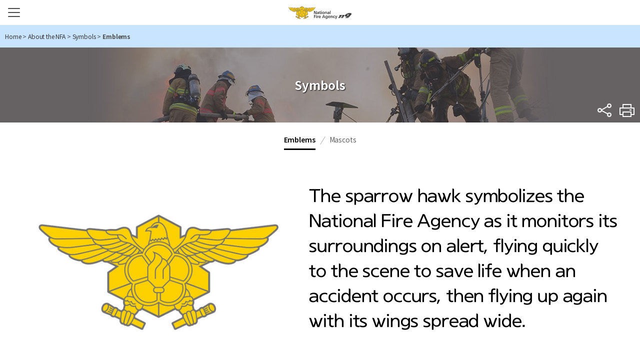

--- FILE ---
content_type: text/html;charset=utf-8
request_url: http://www.nfa.go.kr/eng/agency/symbol/symbol/;jsessionid=of1uBHuhvQj7WWlbR-Z5f5Dq.nfa11
body_size: 17497
content:




























<!DOCTYPE html>
<html lang="ko" class="sub">
	<head>
		<meta http-equiv="Content-Type" content="text/html; charset=UTF-8">
		<meta http-equiv="X-UA-Compatible" content="IE=edge">
		<meta name="viewport" content="width=device-width, initial-scale=1.0, minimum-scale=1.0">
		<title>Emblems&lt; Symbols&lt; About the NFA&lt; 소방청 영문</title>
		<meta name="subject" content="National Fire Agency">
		<meta name="description" content="National Fire Agency">
		<meta name="Keywords" content="National Fire Agency,About Agency,Public EMS Service,Residential Fire Facility,Promotion of Fire Industry">
		<!-- <link rel="shortcut icon" href="favicon.ico" type="image/x-icon" /> -->
		<link type="text/css" rel="stylesheet" href="http://fonts.googleapis.com/earlyaccess/notosanskr.css">
		
		


<link type="text/css" href="/eng/common/css/font-awesome.min.css" media='all' rel='stylesheet' />
<link type="text/css" href="/eng/common/css/jquery.mCustomScrollbar.min.css" media='all' rel='stylesheet' />
<link type="text/css" href="/eng/common/css/style.css" media='all' rel='stylesheet' />
<link type="text/css" href="/eng/common/css/sub.css" media='all' rel='stylesheet' />

<link type="text/css" href="/eng/common/css/board.css" media='all' rel='stylesheet' />

        <link rel="stylesheet" href="/eng/common/css/print.css" media="print" />
		<script src="https://code.jquery.com/jquery-1.12.4.min.js" integrity="sha256-ZosEbRLbNQzLpnKIkEdrPv7lOy9C27hHQ+Xp8a4MxAQ=" crossorigin="anonymous"></script>
		<!--[if lte IE 9]>
			<link rel="stylesheet" href="/eng/common/css/ie8.css">
			<script src="/eng/common/js/html5shiv.min.js"></script>
			<script src="/eng/common/js/jquery.pseudo.js"></script>
			<script src="/eng/common/js/selectivizr-min.js"></script>
		<![endif]-->
          <script async src="https://www.googletagmanager.com/gtag/js?id=UA-117784262-1"></script>
<script>
  window.dataLayer = window.dataLayer || [];
  function gtag(){dataLayer.push(arguments);}
  gtag('js', new Date());

  gtag('config', 'UA-117784262-1');
</script>
	</head>
	<body>
		<div class="skipnav">
			<a href="#content">shortcut content</a>
		</div>
		<!-- s: #wrap -->
		<div id="wrap" class="sub1">
			<!-- s: #header -->
			



















<header id="header">
	<div class="container">
		<h1 class="header-logo"><a href="/eng/">National Fire Agency</a></h1>
		<!-- s: #gnb -->
		<button type="button" class="btn-menu"><span class="blind">Main menu button</span></button>
		<nav id="gnb">
			<div class="m-nav-bg"></div>
			<div class="gnb-wrap">
				<h2 class="blind">View full menu</h2>
				<div class="gnb-container">
					<ul class="mobile-util">
						<li>
							<nav class="select-box lang">
								<a href="/nfa/" title="open window">KOREAN</a>
								<!--
								<h3 class="select-title"><button class="btn-select-title">LANGUAGE</button></h3>
								<ul>
									<li><a href="/nfa/" target="_blank" title="open window">Korean</a></li>
									<li class="on"><button type="button">English</button></li>
									<li><a href="/chn/" target="_blank" title="open window">Chinese</a></li>
									<li><a href="/jpn/" target="_blank" title="open window">Japanese</a></li>
								</ul>-->
							</nav>
						</li>
					</ul>
					<!-- s: .gnb -->
					<ul class="top-menu depth1" id="topmenu">
						
							
							
							
							
						

  <li class="Inb01 on"><a href="/eng/agency"><span>About the NFA</span></a>
		
			<div class="menu-div Inbsub01">
				<ul class="depth2">
					
						<li class="sub1_1 ">
							
								<a href="/eng/agency/history;jsessionid=HO-D-Np27w0mcWuwaJ3KIphZ.nfa11" title="History">History</a>
							
							
							
						</li>
					
						<li class="sub1_2 on">
							
								<a href="/eng/agency/symbol;jsessionid=HO-D-Np27w0mcWuwaJ3KIphZ.nfa11" title="Symbols">Symbols</a>
							
							
							
								<div class="menu-div">
									<ul class="depth3">
										
											<li class="sub1_2_1 on">
												
													<a href="/eng/agency/symbol/symbol;jsessionid=HO-D-Np27w0mcWuwaJ3KIphZ.nfa11" title="Emblems">Emblems</a>
												
												
											</li>
										
											<li class="sub1_2_2 ">
												
													<a href="/eng/agency/symbol/character;jsessionid=HO-D-Np27w0mcWuwaJ3KIphZ.nfa11" title="Mascots">Mascots</a>
												
												
											</li>
										
									</ul>
								</div>
							
						</li>
					
						<li class="sub1_3 ">
							
								<a href="/eng/agency/uniform;jsessionid=HO-D-Np27w0mcWuwaJ3KIphZ.nfa11" title="Ranks & Uniforms">Ranks & Uniforms</a>
							
							
							
								<div class="menu-div">
									<ul class="depth3">
										
											<li class="sub1_3_1 ">
												
													<a href="/eng/agency/uniform/rank;jsessionid=HO-D-Np27w0mcWuwaJ3KIphZ.nfa11" title="Ranks">Ranks</a>
												
												
											</li>
										
											<li class="sub1_3_2 ">
												
													<a href="/eng/agency/uniform/uniform;jsessionid=HO-D-Np27w0mcWuwaJ3KIphZ.nfa11" title="Dress Uniform">Dress Uniform</a>
												
												
											</li>
										
											<li class="sub1_3_3 ">
												
													<a href="/eng/agency/uniform/wear;jsessionid=HO-D-Np27w0mcWuwaJ3KIphZ.nfa11" title="Protective Clothing">Protective Clothing</a>
												
												
											</li>
										
									</ul>
								</div>
							
						</li>
					
				</ul>
			</div>
		
	</li>

						
							
							
							
							
						

  <li class="Inb02 on"><a href="/eng/ems"><span>Public EMS</span></a>
		
			<div class="menu-div Inbsub02">
				<ul class="depth2">
					
						<li class="sub2_1 ">
							
								<a href="/eng/ems/service;jsessionid=HO-D-Np27w0mcWuwaJ3KIphZ.nfa11" title="Public EMS">Public EMS</a>
							
							
							
						</li>
					
				</ul>
			</div>
		
	</li>

						
							
							
							
							
						

  <li class="Inb03 on"><a href="/eng/facility"><span>Residential Firefighting Devices</span></a>
		
			<div class="menu-div Inbsub03">
				<ul class="depth2">
					
						<li class="sub3_1 ">
							
								<a href="/eng/facility/residential;jsessionid=HO-D-Np27w0mcWuwaJ3KIphZ.nfa11" title="Residential Firefighting Devices">Residential Firefighting Devices</a>
							
							
							
						</li>
					
						<li class="sub3_2 ">
							
								<a href="/eng/facility/onestop;jsessionid=HO-D-Np27w0mcWuwaJ3KIphZ.nfa11" title="One-stop Support Center">One-stop Support Center</a>
							
							
							
						</li>
					
				</ul>
			</div>
		
	</li>

						
							
							
							
							
						

  <li class="Inb04 on"><a href="/eng/industry"><span>Promoting the Firefighting Industry</span></a>
		
			<div class="menu-div Inbsub04">
				<ul class="depth2">
					
						<li class="sub4_1 ">
							
								<a href="/eng/industry/overseas;jsessionid=HO-D-Np27w0mcWuwaJ3KIphZ.nfa11" title="Support with Overseas Expansion">Support with Overseas Expansion</a>
							
							
							
						</li>
					
						<li class="sub4_2 ">
							
								<a href="/eng/industry/expo;jsessionid=HO-D-Np27w0mcWuwaJ3KIphZ.nfa11" title="International Fire & Safety Expo">International Fire & Safety Expo</a>
							
							
							
						</li>
					
				</ul>
			</div>
		
	</li>

					</ul>
					<!-- e: .gnb -->
				</div>
			</div>
		</nav>
		<!-- e: #gnb -->
		<div class="header-menu">
			<ul>
				<li>
					<nav class="select-box lang">
						<a href="/nfa/" title="open window">KOREAN</a>
						<!-- 
						<h3 class="select-title"><button class="btn-select-title">LANGUAGE</button></h3>
						<ul>
							<li><a href="/nfa/" target="_blank" title="open window">Korean</a></li>
							<li class="on"><button type="button">English</button></li>
							<li><a href="/chn/" target="_blank" title="open window">Chinese</a></li>
							<li><a href="/jpn/" target="_blank" title="open window">Japanese</a></li>
						</ul>
-->
					</nav>
				</li>
			</ul>
		</div>
	</div>
    <div class="nav-bg"></div>
</header>

			<!-- e: #header -->
			<!-- s: .container -->
			<div class="container sub">
				<!-- s: breadcrumb -->
				<div class="breadcrumb">
					<div class="inner">
						<span id='pageLinkNav'><a href='/eng' class='menu-home'><span>Home</span></a> <span class='gt'> &gt; </span> <a href='/eng/agency'><span>About the NFA</span></a> <span class='gt'> &gt; </span> <a href='/eng/agency/symbol'><span>Symbols</span></a> <span class='gt'> &gt; </span> <span class='menu-active'>Emblems</span></span>
					</div>
				</div>
				<!-- e: breadcrumb -->
				<!-- s: sidebar -->
				<aside class="sidebar sub1">
					

































































<div class="inner">
	<!-- s: lnb depth2 on title -->
	<h2 class="h2-title sub1">
		<strong>
			
				
					
						
					
						Symbols
					
						
					
				
				
		</strong>
	</h2>
	<!-- e: lnb depth2 on title -->
	<!-- s: lnb depth2 -->
	
		
			<nav class="lnb depth2">
				<h3 class="blind">menu - 2depth</h3>
				<ul class="lnb-menu" id="divide03">
					
						<li id="left01" class="">
							<a href="/eng/agency/history;jsessionid=HO-D-Np27w0mcWuwaJ3KIphZ.nfa11" title="History">History</a>
							
						</li>
					
						<li id="left02" class="on">
							<a href="/eng/agency/symbol;jsessionid=HO-D-Np27w0mcWuwaJ3KIphZ.nfa11" title="Symbols">Symbols</a>
							
						</li>
					
						<li id="left03" class="">
							<a href="/eng/agency/uniform;jsessionid=HO-D-Np27w0mcWuwaJ3KIphZ.nfa11" title="Ranks & Uniforms">Ranks & Uniforms</a>
							
						</li>
					
				</ul>
			</nav>
		
	
	<!-- e: lnb depth2 -->
	<!-- s: util -->
	<div class="util">
		<div class="sns">
			<h3>공유하기<button title="open menu" class="btn_share">sns</button></h3>
			<div class="sns-content">
				<a class="ico-util fb" href="//www.facebook.com" onclick="window.open(this.href,'share','width=600, height=400');return false;" target="_blank" title="open window">facebook</a>
				<a class="ico-util tw" href="//twitter.com" onclick="window.open(this.href,'share','width=600, height=400');return false;" target="_blank" title="open window">twitter</a>
				<button class="btn-url-copy" data-clipboard-action="copy">Copy URL</button>
			</div>
		</div>
		<button class="ico-util btn-print" onclick="javascript:window.print(); return false;" title="print this page">Print</button>
	</div>
	<!-- e: util -->
	<!-- s: lnb depth3 -->
	
	
	
		
	
		
			<nav class="lnb depth3">
				<h3 class="blind">menu - 3depth</h3>
				<ul id="leftSub02" class="lnb-menu" style="display: block;">
					
                      <li id="leftSubImg0101" class="on">
							<a href="/eng/agency/symbol/symbol;jsessionid=HO-D-Np27w0mcWuwaJ3KIphZ.nfa11" title="Emblems">Emblems</a>
							
						</li>
					
                      <li id="leftSubImg0202" class="">
							<a href="/eng/agency/symbol/character;jsessionid=HO-D-Np27w0mcWuwaJ3KIphZ.nfa11" title="Mascots">Mascots</a>
							
						</li>
					
				</ul>
			</nav>
		
	
		
	
	
	
	<!-- e: lnb depth3 -->
	<!-- s: lnb depth4 -->
	
	
	
		
	
		
		
			
		
			
		
		
	
		
	
	
	
	<!-- e: lnb depth4 -->
</div>



<script type="text/javascript">
	<!--
		try {
			$(document).ready(function(){
				$('a.exlink').each(function(k, el){
					if(el.rel.indexOf('pop') != -1) {
						var opt = el.rel.replace('pop', '');
						opt = opt.replace('(', '');
						opt = opt.replace(')', '');

						$(el).bind('click', function(e){
							e.preventDefault();

							opts = opt.split(':');
							var msg = window.open(this.href, this.title, "left="+opts[0]+",top="+opts[1]+",width="+opts[2]+",height="+opts[3]);
						});
					}
				});
				
					//var pageNavTitle = Jnit_replaceAll("Emblems&lt; Symbols&lt; About the NFA&lt; 소방청 영문","&#60;","<");
					//document.title = pageNavTitle;
	


				
					$("#activePageLinkNav").empty();
				$("#activePageLinkNav").append("<span id='pageLinkNav'><a href='/eng' class='menu-home'><span>Home</span></a> <span class='gt'> &gt; </span> <a href='/eng/agency'><span>About the NFA</span></a> <span class='gt'> &gt; </span> <a href='/eng/agency/symbol'><span>Symbols</span></a> <span class='gt'> &gt; </span> <span class='menu-active'>Emblems</span></span>");
	
			});
		}catch(e) {

		}
	function Jnit_replaceAll(str,character,replaceChar){
		var word = str;

		while(word.indexOf(character) != -1)
			word = word.replace(character,replaceChar);

		return word;
	}
	//-->
</script>



				</aside>
				<!-- e: sidebar -->
				<!-- s: .content-wrap -->
				<div class="content-wrap">
					<!-- s: #content -->
					<article id="content">
						<h3 class="blind">content area</h3>
						<!-- s:content-body -->
						<div class="content-body">
							<div class="main-content">
								
<div class="symbol">
	<section class="symbol-content ">
		<h4 class="blind">Emblems</h4>
		
		<div class="top-wrap">
			<div class="left-area">
				<div class="img-wrap">
					<img src="/eng/common/images/content/symbol.jpg" alt="Symbol. Minimum size requirement: 10 mm">
				</div>
			</div>
			<div class="right-area">
				<p class="main-text">The sparrow hawk symbolizes the National Fire Agency as it monitors its surroundings on alert, flying quickly to the scene to save life when an accident occurs, then flying up again with its wings spread wide.
				</p>
				<p class="sub-text">
					This emblem is the most representative design element and plays an important role in building an identity for the NFA and creating an integrated image.
				</p>
				 <a href='/cms/getFile.do?file=2018040218093268761.zip&orgname=소방청_symbol.zip&mgmtId=MGMT_0000000306&siteId=SITE_00002&filePath=nfa/common/file/&count=Y' class="btn-down">
					<span>Symbol download</span>
				</a>
			</div>
		</div>

		<div class="symbol-descript">
			<ul>
				<li>
					<dl>
						<dt>
							<span>Sparrow Hawk</span></dt>
						<dd>Residential birds in Korea and representing prevention, alertness and bravery</dd>
					</dl>
				</li>
				<li>
					<dl>
						<dt><span>Firefighter’s Helmet</span></dt>
						<dd>Represents absolute safety</dd>
					</dl>
				</li>
				<li>
					<dl>
						<dt><span>Mugunghwa<span class="br">(Rose of Sharon)</span></span></dt>
						<dd>The national flower, included as a symbol of the NFA’s representativeness</dd>
					</dl>
				</li>
				<li>
					<dl>
						<dt><span>Torch</span></dt>
						<dd>This represents the hope that firefighting activities give to people</dd>
					</dl>
				</li>
				<li>
					<dl>
						<dt><span>Ribbon</span></dt>
						<dd>Represents a sense of solidarity across the NFA</dd>
					</dl>
				</li>
				<li>
					<dl>
						<dt><span>Hexagonal Water</span></dt>
						<dd>This represents the water used in fire suppression and the NFA’s clear conviction</dd>
					</dl>
				</li>
				<li>
					<dl>
						<dt><span>Fire Nozzle</span></dt>
						<dd>Tied into the NFA’s identity as the fire service’s most frequently-used item of equipment</dd>
					</dl>
				</li>
			</ul>
		</div>

	</section>
	
	
</div>








							</div>
						</div>
						<!-- e:content-body -->
						<div class="content-foot">
						</div>
					</article>
					<!-- e: #content -->
				</div>
				<!-- e: .content-wrap -->
			</div>
			<!-- e: .container -->
			<!-- s: #footer -->
			



















<footer id="footer">
	<div class="container">
		<div class="footer-info">
		 <!-- start dong 2020-03-16 : e-mail 주소 수정 -->
			<!-- <address>(30128) 13 Jeongbu 2cheongsa-ro (Naseong-dong), Sejong-si | Contact Us Mon-Fri 9 a.m. - 6. p.m. +82 44 205 7032 | e-mail : nolandsun@korea.kr </address> -->
		<!-- end dong 2020-03-16 : e-mail 주소 수정 -->
			<address>30128 Government Complex Sejong II, 13, Jeongbu 2cheongsa-ro, Sejong-si, Republic of Korea
              <span class="br">Representative telephone number : Day (General) +82 44-205-7032 ; Night (Watch) and Saturday +82 44-205-7037</span></address>
			<p class="copy">COPYRIGHT ⓒ 2017 National Fire Agency All Rights Reserved.</p>
		</div>
	</div>
</footer>

			<!-- e: #footer -->
		</div>
		<!-- e: #wrap -->
		



<script type="text/javascript" src="/eng/common/js/slick.min.js"></script>
<script type="text/javascript" src="/eng/common/js/plugins.js"></script>
<script type="text/javascript" src="/eng/common/js/masonry.pkgd.min.js"></script>
<script type="text/javascript" src="/eng/common/js/clipboard.min.js.js"></script>
<script type="text/javascript" src="/eng/common/js/jquery.mCustomScrollbar.concat.min.js"></script>
<script type="text/javascript" src="/eng/common/js/common.js"></script>
<script type="text/javascript" src="/eng/common/js/menu.js"></script>
<script type="text/javascript" src="/eng/common/js/sub.js"></script>

	</body>
</html>


--- FILE ---
content_type: text/css
request_url: http://www.nfa.go.kr/eng/common/css/style.css
body_size: 40649
content:
@charset "UTF-8";
/* http://meyerweb.com/eric/tools/css/reset/
v2.0 | 20110126
License: none (public domain)
*/
html, body, div, span, applet, object, iframe, h1, h2, h3, h4, h5, h6, p, blockquote, pre, a, abbr, acronym, address, big, cite, code, del, dfn, em, img, ins, kbd, q, s, samp, small, strike, strong, sub, sup, tt, var, b, u, i, center, dl, dt, dd, ol, ul, li, fieldset, form, label, legend, table, caption, tbody, tfoot, thead, tr, th, td, article, aside, canvas, details, embed, figure, figcaption, footer, header, hgroup, menu, nav, output, ruby, section, summary, time, mark, audio, video { margin: 0; padding: 0; border: 0; font-size: 100%; font: inherit; vertical-align: baseline; }

/* HTML5 display-role reset for older browsers */
article, aside, details, figcaption, figure, footer, header, hgroup, menu, nav, section { display: block; }

body { line-height: 1; }

ol, ul { list-style: none; }

blockquote, q { quotes: none; }

blockquote:before, blockquote:after, q:before, q:after { content: ''; content: none; }

table { border-collapse: collapse; border-spacing: 0; }

/*******************************************************************
font
********************************************************************/
/*
@include font-face("NanumBarunGothic","../fonts/NanumBarunGothicLight",300, normal);
@include font-face("NanumBarunGothic","../fonts/NanumBarunGothic",400, normal);
@include font-face("NanumBarunGothic","../fonts/NanumBarunGothicBold",700, normal);
*/
/*******************************************************************
default
********************************************************************/
html, body, h1, h2, h3, h4, h5, h6, strong, table th, input, textarea, select, button { font-family: "Noto Sans KR", "Noto+Sans", "맑은 고딕", "Malgun Gothic", Dotum, Arial, sans-serif; font-weight: 400; font-size: 18px; color: #4d4d4d; letter-spacing: -.15px; }

html, body { height: 100%; min-width: 320px; position: relative; }

input[type=button], input[type=text], input[type=image], input[type=submit], textarea, select { -webkit-appearance: none; -moz-appearance: none; -ms-appearance: none; -o-appearance: none; appearance: none; }

/* IE6 */
:first-child + html .clearFix { zoom: 1; }

/* IE7 */
.hide, .blind, caption, legend { visibility: hidden; overflow: hidden; position: absolute; top: 0; left: 0; width: 0; height: 0; font-size: 0; line-height: 0; }

.clearFix:after { display: block; clear: both; content: ''; }

* html .clearFix { zoom: 1; }

/*******************************************************************
common
********************************************************************/
/*
Common UI
------------------------------------------------------------------ */
/* button set */
.btn { display: inline-block; height: 48px; margin: 0 3px; padding: 0 20px; border: 2px solid transparent; border-radius: 0; background-image: none; font-weight: bold; font-size: 18px; line-height: 44px; text-align: center; vertical-align: middle; white-space: nowrap; cursor: pointer; -webkit-user-select: none; -moz-user-select: none; -ms-user-select: none; }
.btn:focus, .btn:active:focus, .btn.active:focus, .btn.focus, .btn:active.focus, .btn.active.focus { outline: thin dotted; outline: 5px auto -webkit-focus-ring-color; outline-offset: -2px; }
.btn:hover, .btn:focus, .btn.focus { color: #333; text-decoration: none; }
.btn:active, .btn.active { background-image: none;  -webkit-box-shadow: inset 0 3px 5px rgba(0, 0, 0, 0.125); box-shadow: inset 0 3px 5px rgba(0, 0, 0, 0.125); }
.btn.disabled, .btn[disabled], fieldset[disabled] .btn { cursor: not-allowed; -webkit-box-shadow: none; box-shadow: none; opacity: .65; }
.btn-default, a.btn-default { border-color: #2b2b2b; background-color: #fff; color: #2b2b2b; }
.btn-mkt, a.btn-mkt { border-color: #002d6c; background-color: #fff; color: #002d6c; }
.btn-default:hover, .btn-default:focus, .btn-default.focus, .btn-default:active, .btn-default.active { border-color: #2b2b2b; background-color: #f4f4f4; color: #2b2b2b; }
.btn-medium { width: auto; height: 30px; padding: 0 12px; font-size: 14px; line-height: 27px; }
.btn-small { width: auto; height: 28px; font-size: 12px; line-height: 28px; }

.btn > i { margin-left: 10px; margin-right: 0; margin-top: -1px; line-height: 44px; }
.btn > i.i-left { margin-right: 10px; margin-left: 0; }
.btn-medium > i { line-height: 36px; }
.btn-small > i { line-height: 28px; }
.btn.w100 { width: 100%; }

/* textarea, input */
/* 
textarea,input[type=text],input[type=password],input[type=datetime],input[type=datetime-local],input[type=date],input[type=month],input[type=time],input[type=week],input[type=number],input[type=email],input[type=url],input[type=search],input[type=tel],input[type=color]{border-radius:0 !important;border:1px solid #f3f2f0;background-clip:padding-box !important;background-color:#f3f2f0;-webkit-border-radius:0 !important;-webkit-background-clip:padding-box !important;-moz-border-radius:0 !important;-moz-background-clip:padding !important;-webkit-transition:-webkit-box-shadow .45s,border-color .45s ease-in-out;-webkit-transition:box-shadow .45s,border-color .45s ease-in-out;transition:box-shadow .45s,border-color .45s ease-in-out;box-shadow:none}
textarea:hover,input[type=text]:hover,input[type=password]:hover,input[type=datetime]:hover,input[type=datetime-local]:hover,input[type=date]:hover,input[type=month]:hover,input[type=time]:hover,input[type=week]:hover,input[type=number]:hover,input[type=email]:hover,input[type=url]:hover,input[type=search]:hover,input[type=tel]:hover,input[type=color]:hover{border-color:rgba(100,100,100,.1)}
textarea:focus,input[type=text]:focus,input[type=password]:focus,input[type=datetime]:focus,input[type=datetime-local]:focus,input[type=date]:focus,input[type=month]:focus,input[type=time]:focus,input[type=week]:focus,input[type=number]:focus,input[type=email]:focus,input[type=url]:focus,input[type=search]:focus,input[type=tel]:focus,input[type=color]:focus{border-color:rgba(100,100,100,.1);box-shadow:inset 0 2px 4px rgba(100,100,100,.1);}
input.input,textarea.input{width:100%;height:36px;padding:0 7px;font-size:15px;color:#000}
textarea.input{height:75px;padding-top:10px;padding-bottom:10px}
textarea:disabled,input[type=text]:disabled,input[type=password]:disabled,input[type=datetime]:disabled,input[type=datetime-local]:disabled,input[type=date]:disabled,input[type=month]:disabled,input[type=time]:disabled,input[type=week]:disabled,input[type=number]:disabled,input[type=email]:disabled,input[type=url]:disabled,input[type=search]:disabled,input[type=tel]:disabled,input[type=color]:disabled,textarea:disabled:hover,input[type=text]:disabled:hover,input[type=password]:disabled:hover,input[type=datetime]:disabled:hover,input[type=datetime-local]:disabled:hover,input[type=date]:disabled:hover,input[type=month]:disabled:hover,input[type=time]:disabled:hover,input[type=week]:disabled:hover,input[type=number]:disabled:hover,input[type=email]:disabled:hover,input[type=url]:disabled:hover,input[type=search]:disabled:hover,input[type=tel]:disabled:hover,input[type=color]:disabled:hover{border:1px solid #eee;background-color:#f7f7f7}
*/
.input.w100 { width: 100% !important; }

.input.inline { width: auto !important; }

input, select, textarea, button { -webkit-appearance: none; -moz-appearance: none; appearance: none; }

.mCSB_scrollTools.mCSB_scrollTools_horizontal {height:9px;}

/* Checkbox & Radio */
.checks { display: inline-block; position: relative; margin-right: 10px; }
.checks input[type=checkbox] + label:before, .checks input[type=radio] + label:before, .checks input[type=checkbox]:checked + label:before, .checks input[type=radio]:checked + label:before { background: url(../images/common/ico_checks.png) no-repeat; background-size: 52px auto; }
.checks input[type=checkbox], .checks input[type=radio] { position: absolute; width: 20px; height: 20px; margin: 0 0 0 1px; padding: 0; }
.checks input[type=checkbox] + label, .checks input[type=radio] + label, .radio-list input[type=radio] + label { display: inline-block; position: relative; padding-left: 29px; font-size: 15px; line-height: 22px !important; cursor: pointer; -webkit-user-select: none; -moz-user-select: none; -ms-user-select: none; }
.checks input[type=checkbox] + label:before { display: inline-block; width: 22px; height: 22px; margin: -1px 7px 0 -28px; background-position: 0 0; line-height: 22px; text-align: center; vertical-align: middle; content: ''; }
.checks input[type=checkbox]:checked + label:before { background-position: 0 -26px; }
.checks input[type=checkbox].disabled + label:before, .checks input[type=checkbox]:disabled + label:before { background-position: 0 -52px; }
.checks input[type=checkbox]:checked.disabled + label:before, .checks input[type=checkbox]:checked:disabled + label:before { background-position: 0 -75px; }
.checks input[type=radio] + label { padding-left: 26px; }
.checks input[type=radio] + label:before { position: absolute; left: 0; width: 22px; height: 22px; background-position: -25px 0; text-align: center; content: ''; }
.checks input[type=radio]:checked + label { color: #002c5e; }
.checks input[type=radio]:checked + label:before { background-position: -25px -26px; }
.checks input[type=radio].disabled + label:before, .checks input[type=radio]:disabled + label:before { background-position: -25px -52px; }
.checks input[type=radio].disabled + label, .checks input[type=radio]:disabled + label { color: #999; }
.checks input[type=radio]:checked.disabled + label:before, .checks input[type=radio]:checked:disabled + label:before { background-position: -25px -78px; }

/* Slick Slider */
.slick-loading .slick-list { background: #fff url(../images/common/ajax_loader.gif) center center no-repeat; }

/* Slider */
.slick-slider { display: block; position: relative; width: 100%; height: 500px; -webkit-box-sizing: border-box; box-sizing: border-box; -webkit-user-select: none; -moz-user-select: none; -ms-user-select: none; user-select: none; -webkit-touch-callout: none; -khtml-user-select: none; -ms-touch-action: pan-y; touch-action: pan-y; -webkit-tap-highlight-color: transparent; }

.slick-list { display: block; overflow: hidden; position: relative; margin: 0; padding: 0; }
.slick-list:focus {  }
.slick-list.dragging { cursor: pointer}

.slick-slider .slick-track, .slick-slider .slick-list { -webkit-transform: translate3d(0, 0, 0); transform: translate3d(0, 0, 0); }

.slick-track { display: block; position: relative; top: 0; left: 0; }
.slick-track:before, .slick-track:after { display: table; content: ''; }
.slick-track:after { clear: both; }

.slick-loading .slick-track { visibility: hidden; }

.slick-slide { display: none; float: left; height: 100%; min-height: 1px; }

[dir=rtl] .slick-slide { float: right; }

.slick-slide img { display: block; }
.slick-slide.slick-loading img { display: none; }
.slick-slide.dragging img {  }

.slick-initialized .slick-slide { display: block; }

.slick-loading .slick-slide { visibility: hidden; }

.slick-vertical .slick-slide { display: block; height: auto; border: 1px solid transparent; }

.slick-arrow.slick-hidden { display: none; }

/* Slick slider Arrows */
.slick-prev, .slick-next { display: block; position: absolute; top: 50%; width: 20px; height: 20px; padding: 0; border: none; background: transparent; font-size: 0; line-height: 0; color: transparent; -webkit-transform: translate(0, -50%); transform: translate(0, -50%); cursor: pointer;  }
.slick-prev:hover, .slick-prev:focus, .slick-next:hover, .slick-next:focus { background: transparent; color: transparent; }
.slick-prev:hover:before, .slick-prev:focus:before, .slick-next:hover:before, .slick-next:focus:before { opacity: 1; }
.slick-prev.slick-disabled:before, .slick-next.slick-disabled:before { opacity: .1; }
.slick-prev:before, .slick-next:before { font-family: 'slick'; font-size: 20px; line-height: 1; color: #FFF; opacity: .75; -webkit-font-smoothing: antialiased; -moz-osx-font-smoothing: grayscale; }
.slick-prev { left: -25px; }

[dir=rtl] .slick-prev { right: -25px; left: auto; }

.slick-next { right: -25px; }

[dir=rtl] .slick-next { right: auto; left: -25px; }

/* Slick slider Dots */
.slick-dotted.slick-slider { margin-bottom: 30px; }

.slick-dots { display: block; position: absolute; bottom: -25px; width: 100%; margin: 0; padding: 0; text-align: center; list-style: none; }
.slick-dots li { display: inline-block; position: relative; width: 20px; height: 20px; margin: 0 5px; padding: 0; cursor: pointer; }
.slick-dots li button {display: block; width: 20px; height: 20px; padding: 5px; border: 0; background: transparent; font-size: 0; line-height: 0; color: transparent; cursor: pointer; }
.slick-dots li button:hover, .slick-dots li button:focus { }
.slick-dots li button:hover:before, .slick-dots li button:focus:before { opacity: 1; }
.slick-dots li button:before { position: absolute; top: 0; left: 0; width: 20px; height: 20px; font-size: 6px; line-height: 20px; color: #000; text-align: center; content: ''; opacity: .25; -webkit-font-smoothing: antialiased; -moz-osx-font-smoothing: grayscale; }
.slick-dots li.slick-active button:before { color: #000; opacity: .75; }

html { font-size: 62.5%; background-color: #fff; }

/* Form */
button { overflow: visible; width: auto; margin: 0; padding: 0; border: none; background: none; }

input::-ms-clear { display: none; }

textarea { resize: none; }

a:link, a:visited, a:active, a:hover { text-decoration: none; cursor: pointer; }

* { -webkit-box-sizing: border-box; box-sizing: border-box; }

.row { clear: both; margin: 0; padding: 0; }

.skipnav a { position: absolute; top: -9999em; z-index: 9999; width: 100%; background-color: #013874; font-weight: bold; color: #fff; text-align: center; }
.skipnav a:hover, .skipnav a:active, .skipnav a:focus { top: 0; padding: 12px 0; color: #fff; }

.container::after { clear: both; content: ""; display: table; }

.br { display: block; }

.fl { float: left; }
.fr { float: right; }

.mb1 { margin-bottom: 1em; }
.mb2 { margin-bottom: 2em; }

/*******************************************************************
layout
********************************************************************/
body { width: 100%; }

/*******************************************************************
header
********************************************************************/
.btn-menu { cursor: pointer; display: none; }

.nav-bg {display:block; background: #c9e4ff; top: 100px; position: absolute; width: 100%; z-index: 10; -webkit-transition: all 0.35s; transition: all 0.35s; }

#header { width: 100%; height: 100px; z-index: 0; color: #353535; }
#header .container {max-width: 1840px;margin: 0 auto;text-align: right;position: relative;padding-right: 180px;}

.header-logo { display: inline-block; position: absolute; width: 228px; height: 47px; top: 30px; left: 30px; }
.header-logo a { display: block; width: 100%; height: 100%; overflow: hidden; background: url(../images/common/logo_2.jpg) 50% 100% no-repeat; text-indent: -9999em; font-size: 0; }

#gnb { display: inline-block; margin: 0; width: 100%; max-width: 1200px; text-align: center; max-width: 1142px;}
#gnb .mobile-util { display: none; }
#gnb .top-menu { display: table; width: 100%; }
#gnb .top-menu li a { font-weight: 400; }
#gnb .top-menu li a:hover { font-weight: 700; }
#gnb .top-menu > li { display: table-cell; vertical-align: middle; width: 20%; height: 100px; }
#gnb .top-menu > .Inb01 {width:16%;}
#gnb .top-menu > .Inb02 {width:14%;}
#gnb .top-menu > .Inb03 {width:24%;}
#gnb .top-menu > .Inb04 {width:26%;}
#gnb .top-menu > li > .menu-div {visibility: hidden; opacity: 0; position: absolute; width:100%; max-width: 1840px; margin: 0 auto; top: 100px; left:0; right: 0; z-index: 20; text-align: left; -webkit-transition: top 0.45s, opacity 0.45s; transition: top 0.45s, opacity 0.45s; padding: 1em 0; -webkit-box-sizing: border-box; box-sizing: border-box; text-align:center; }
#gnb .top-menu > li > .menu-div > .depth2 {display:inline-block; text-align:left;}
#gnb .top-menu > li > .menu-div > .depth2:after {display:table-cell; content:''; clear:both;}
#gnb .top-menu > li > .menu-div > .depth2 > li { display: inline-block; float: left; width: 300px; padding:0 5px; }
#gnb .top-menu > li > .menu-div > .depth2 > li > .menu-div {padding-bottom: 1em;}
#gnb .top-menu > li > .menu-div > .depth2 > li > a { display: block; position: relative; font-size: 19px; font-weight:700; padding: 15px 10px 10px 15px; color: #353535; background:url(../images/common/ico_depth2.gif) left 56% no-repeat;letter-spacing: -0.5px;}
#gnb .top-menu > li > .menu-div > .depth2 > li .depth3 li { display: inline-block; width: 100%; }
#gnb .top-menu > li > .menu-div > .depth2 > li .depth3 li a { display: block; position: relative; font-size: 16px; color: #617c97; padding: 5px 12px 5px 15px; letter-spacing:-1px; word-break:keep-all;}
#gnb .top-menu > li > .menu-div > .depth2 > li .depth3 li a:before {display: inline-block; width: 5px; height: 1px; content: ''; background-color:  #5d5d5d; position:absolute; left:6px; top:13px}
#gnb .top-menu > li > .menu-div > .depth2 > li .depth3 li a.hasChild:before, #gnb .top-menu > li > .menu-div > .depth2 > li .depth3 li a.hasChild:after { display: inline-block; position: absolute; top: 50%; right: 14px; margin: 0px 0 0 0; content: ''; width: 9px; height: 1px; background: #5d5d5d; }
#gnb .top-menu > li > .menu-div > .depth2 > li .depth3 li a.hasChild:after { -webkit-transform: rotate(90deg) translate(0px, 0px); transform: rotate(90deg) translate(0px, 0px); }
#gnb .top-menu > li > .menu-div > .depth2 > li .depth3 li > .menu-div { max-height: 0; overflow: hidden; -webkit-box-sizing: border-box; box-sizing: border-box; -webkit-transition: all 0.5s; transition: all 0.5s; }
#gnb .top-menu > li > .menu-div > .depth2 > li .depth3 li > .menu-div .depth4 { padding: 5px 0; }
#gnb .top-menu > li > .menu-div > .depth2 > li .depth3 li > .menu-div .depth4 a { display: block; position: relative; font-size: 14px; color: #707070; padding: 5px 12px; }
#gnb .top-menu > li > .menu-div > .depth2 > li .depth3 li.__open > a.hasChild:after { display: none; }
#gnb .top-menu > li > .menu-div > .depth2 > li .depth3 li.__open > .menu-div { max-height: 500px; }
#gnb .top-menu > li > a { color: #353535; font-size: 22px; display: inline-block; width: 100%; height: 100%; line-height: 100px; position:relative;}
#gnb .top-menu > li > a > span {display:inline-block; line-height:1.2; vertical-align:middle;}

@media screen and (max-width: 420px){
	
#gnb .top-menu > li > a > span {width: 72%;}
	
}

#gnb .top-menu > li.__over > a:before,
#gnb .top-menu > li > a:hover:before {display:block; width:100%; position:absolute; height:8px; background-color:#3480c4; bottom:0; left:0; content:'';  }

#gnb .top-menu > li.__active > a {font-weight:400 !important;}
#gnb .top-menu > li.__active > a:before {display:none !important;}

#gnb .top-menu > li a .ico-link { display: inline-block; width: 15px; height: 15px; font-size: 0; text-indent: -999em; overflow: hidden; margin-left: 10px; background: url(../images/common/gnb_blank.png) 0 0 no-repeat; }

#gnb .top-menu > li.__over > a { font-weight: 700;}

#gnb .top-menu > li.__over .menu-div { visibility: visible; opacity: 1; }

.header-menu { display: block; position: absolute; top: 38px; right: 32px; text-align: center; }
.header-menu > ul { display: block; }
.header-menu > ul:before { display: table-cell; content: ''; clear: both; }
.header-menu > ul > li { display: block; float: left; vertical-align: middle; }
.header-menu > ul > li .section-sns { display: inline-block; }
.header-menu > ul > li .section-sns ul li { float: left; display: table; width: 38px; height: 30px; padding: 0 4px; }
.header-menu > ul > li .section-sns ul li a { display: table-cell; width: 100%; height: 100%; font-size: 0; overflow: hidden; text-indent: -999em; border-radius: 50%; vertical-align: middle; color: #fff; }
.header-menu > ul > li .section-sns ul li a:before { display: inline-block; font: normal normal normal 20px/1 FontAwesome; text-indent: 0; -webkit-font-smoothing: antialiased; -moz-osx-font-smoothing: grayscale; }
.header-menu > ul > li .section-sns ul li.facebook a { background-color: #4d6ea6; }
.header-menu > ul > li .section-sns ul li.facebook a:before { content: '\f09a'; }
.header-menu > ul > li .section-sns ul li.twitter a { background-color: #1db7e9; }
.header-menu > ul > li .section-sns ul li.twitter a:before { content: '\f099'; }
.header-menu > ul > li .section-sns ul li.blog a { background: #01c73c url(../images/common/sns_blog.png) 50% 50% no-repeat; background-size: cover; }
.header-menu > ul > li .section-sns ul li.instagram a { background-color: #3a6188; }
.header-menu > ul > li .section-sns ul li.instagram a:before { content: '\f16d'; }
.header-menu > ul > li .section-sns ul:after { display: table-cell; content: ''; clear: both; }

.select-box.lang { position: relative; margin-top: 8px;}
.select-box.lang a{color:#555; font-size:14px; border:1px #eaeaea solid; padding:5px 20px;}
.select-box.lang a:hover{ border:#dadada 1px solid;}
.select-box.lang.__open-select { border: 1px solid #828282; border-bottom: 0; }
.select-box.lang.__open-select ul { opacity: 1; visibility: visible; }
.select-box.lang.__open-select .btn-select-title:after { content: '\f106' !important; }
.select-box.lang .select-title { margin: 0; }
.select-box.lang .select-title .btn-select-title { width: 100%; height: 30px; line-height: 24px; padding: 0 25px 2px 10px; font-size: 13px; font-weight: 400; cursor: pointer; position: relative; color: #000; }
.select-box.lang .select-title .btn-select-title:after { display: inline-block; position: absolute; top: 6px; right: 12px; content: '\f107'; font: normal normal normal 14px/1 FontAwesome; text-indent: 0; -webkit-font-smoothing: antialiased; -moz-osx-font-smoothing: grayscale; }
.select-box.lang > ul { display: block; visibility: hidden; position: absolute; right: 0; left: 0; margin: -1px; padding: 0 20px 10px 0; opacity: 0; z-index: 100; background-color: #fff; border: 1px solid #828282; border-top: 0; text-align: center; -webkit-transition: opacity .3s; transition: opacity .3s; }
.select-box.lang > ul li a, .select-box.lang > ul li button { display: block; padding: 5px 0px; font-size: 14px; font-weight: 400; color: #767676; line-height: 1.1; text-align: center; width: 100%; border: none; background: none; }
.select-box.lang > ul li a:hover { font-weight: 700; color: #b41d24; }
.select-box.lang > ul li.on > button { font-weight: 700; color: #b41d24; }

.header-search { width: 163px; position: relative; }
.header-search .input { font-size: 14px; color: #666; width: 100%; height: 28px; line-height: 26px; padding: 0 30px 0 10px; background-color: #e6e6e6; border: 1px solid #e6e6e6; border-radius: 15px; }
.header-search .btn-search { position: absolute; right: 8px; top: 1px; margin: 0; padding: 0; width: 24px; height: 26px; border: none; font-size: 0; text-indent: -999em; cursor: pointer; overflow: hidden; }
.header-search .btn-search:after { display: inline-block; content: '\f002'; font: normal normal normal 16px/1 FontAwesome; text-indent: 0; -webkit-font-smoothing: antialiased; -moz-osx-font-smoothing: grayscale; font-weight: 400; color: #353535; }
.header-search .btn-search-close { display: none; }

/* header-menu 로그인-아웃 css */
.header-menu .login-out {width:190px; position:absolute;top:-32px;right:0px;font-size:0;vertical-align:  top;z-index: 300;}
.header-menu .login-out:before, .header-menu .login-out li:after {display:none !important;}
.header-menu .login-out .out {display:block; padding:0;}
.header-menu .login-out .out button {display:inline-block; width:60px; height:28px; background-color:#000; color:#fff; font-size:12px; line-height:28px; cursor:pointer; border-radius:5px}
.header-menu .login-out .out button:hover {background-color:#333;}
.header-menu .login-out .out strong {display:inline-block; width:120px; height:28px; margin-right:3px; background-color:#606060; color:#fff; font-size:12px; line-height:28px; border-radius:5px;}

@media screen and (max-width:1280px) {
    .header-menu {opacity:0;}
    .header-menu .login-out {top:55px; right:20px; opacity:0; -webkit-transition: all 0.5s ease .1s;
    transition: all 0.5s ease .1s;}
    .header-menu .login-out > .out {display:block !important;}
    body.menuopen .header-menu {opacity:1;}
    body.menuopen .header-menu .login-out {opacity:1;}
}

/*******************************************************************
Footer
********************************************************************/
#footer { clear: both; border-top: 1px solid #d5d5d5; font-size: 14px; text-align: center; position: relative; background-color: #ededed; padding:3em 0; }
#footer .related-site { position: absolute; width: 100%; max-width: 620px; top: 10px; right: 40px; text-align: right; }
#footer .related-site .site-content { display: inline-block; width: 100%; }
#footer .related-site .site-content:before { display: table-cell; content: ''; clear: both; }
#footer .related-site .site-content > dl { display: inline-block; width: 50%; padding-left: 5px; float: left; position: relative; }
#footer .related-site .site-content > dl .link-title button { display: inline-block; width: 100%; height: 100%; font-size: 16px; color: #fff; border: 1px solid #a8b1bd; text-align: left; line-height: 1.1; padding: 14px 18px; cursor: pointer; -webkit-box-sizing: border-box; box-sizing: border-box; }
#footer .related-site .site-content > dl .link-title button:after { display: inline-block; content: '\f107'; font: normal normal normal 17px/1 FontAwesome; text-indent: 0; -webkit-font-smoothing: antialiased; -moz-osx-font-smoothing: grayscale; position: absolute; right: 20px; }
#footer .related-site .site-content > dl .link-title button:hover { background: #a8b1bd; color: #000; }
#footer .related-site .site-content > dl .link-list { position: absolute; visibility: hidden; opacity: 0; display: inline-block; width: 100%; max-width: 305px; bottom: 0; right: 0; height: 0; overflow: hidden; -webkit-transition: all 0.3s; transition: all 0.3s; border: 1px solid #bbb; text-align: left; }
#footer .related-site .site-content > dl .link-list > ul { padding: 5px 0; }
#footer .related-site .site-content > dl .link-list > ul > li > a { display: inline-block; font-size: 16px; line-height: 1.1; padding: 5px 10px; color: #515151; }
#footer .related-site .site-content > dl .link-list > ul > li > a:hover { color: #000; }
#footer .related-site .site-content > dl .link-list > ul > li:first-child > a { padding-top: 10px; }
#footer .related-site .site-content > dl .link-list > ul > li:last-child > a { padding-bottom: 10px; }
#footer .related-site .site-content > dl .link-list.__open { height: 265px; overflow-y: auto; visibility: visible; opacity: 1; background-color: #fff; z-index: 2; }
#footer .related-site .site-content > dl .link-list .btn-close { position: absolute; z-index: 2; top: 0; right: 0; width: 25px; height: 25px; font-size: 0; text-indent: -999em; overflow: hidden; cursor: pointer; color: #515151; }
#footer .related-site .site-content > dl .link-list .btn-close:before { display: inline; line-height: 25px; text-indent: 0; content: '\f00d'; font: normal normal normal 17px/1 FontAwesome; text-indent: 0; -webkit-font-smoothing: antialiased; -moz-osx-font-smoothing: grayscale; }
#footer .related-site .link-content { font-size: 0; }
#footer .related-site .link-content > a { display: inline-block; width: 93px; height: 49px; margin: 20px 0 0 20px; text-indent: -999em; overflow: hidden; }
#footer .related-site .link-content > a.open { background: url(../images/common/open.jpg) 0 0 no-repeat; }
#footer .related-site .link-content > a.wa { background: url(../images/common/wa.jpg) 0 0 no-repeat; }
#footer .footer-menu { border-top: 1px solid #000; margin: 0; padding: 35px 0; padding-left: 30px; }
#footer .footer-menu li { display: inline-block; margin: 0 10px; }
#footer .footer-menu li a { color: #a8b1bd; font-weight: 700; font-size: 16px; }
#footer .footer-menu li a:hover { color: #fed300; }
#footer .footer-menu li:first-child > a { color: #fed300; }
#footer .footer-info { padding-left: 40px; display: block; color: #4d4d4d; font-size: 16px; line-height: 1.4; }
#footer .footer-info address .br { display: inline-block; }
#footer .footer-info .copy { padding: 3px 0 0px; margin-top:1em; }

/*******************************************************************
Main
********************************************************************/
.main .content-body .main-content { min-height: 500px; }

/*******************************************************************
Sidebar
********************************************************************/
/*******************************************************************
Sub
********************************************************************/
@media screen and (max-width:1379px) {
	
  #gnb .top-menu > li > .menu-div > .depth2 {max-width:900px;}
	
}
@media screen and (max-width:1280px) {
	
  #gnb .top-menu > li > .menu-div > .depth2 {max-width:inherit;}
  #gnb .top-menu > li a .ico-link { background: url(../images/common/gnb_blank_hover.png) 0 0 no-repeat; }
  #gnb .gnb-container .depth1 > li a.hasChild:before, #gnb .gnb-container .depth1 > li a.hasChild:after {display: inline-block !important;position: absolute;top: 50% !important;right: 50px !important;margin: 0px 0 0 0;content: '';width: 14px !important;height: 2px !important;background: #353535 !important;left: inherit !important;}

}

@media screen and (max-width: 1600px) {
   #gnb {max-width: 75%;}
   #header .container {padding-right:180px;}
 }

@media screen and (max-width: 1480px) {

}

@media screen and (max-width: 1400px) { 
	
  #footer .footer-info address { word-break: keep-all; }
  #footer .related-site { max-width: 310px; }
  #footer .related-site .site-content > dl { float: none; width: 100%; }
  #footer .related-site .site-content > dl:first-child { margin-bottom: 5px; }
  #footer .related-site .link-content > a { margin-top: 15px; } 
	
}

@media screen and (max-width: 1280px) { 
	
	.nav-bg {display:none;}
	.btn-menu { display: inline-block; width: 24px; height: 24px; font-size: 0px; position: absolute; top: 13px; left: 16px; z-index: 1010; }
	.btn-menu:before, .btn-menu:after, .btn-menu span { display: inline-block; width: 24px; height: 2px; background-color: #494949; border-radius: 2px; content: ''; margin: 3px 0; -webkit-transition: 0.4s; transition: 0.4s; }
	.btn-menu span { visibility: visible; position: relative; }
	.btn-menu.open span { visibility: hidden; }
	.btn-menu.open:before { -webkit-transform: rotate(-45deg) translate(-6px, 6px); transform: rotate(-45deg) translate(-6px, 6px); }
	.btn-menu.open:after { -webkit-transform: rotate(45deg) translate(-6px, -6px); transform: rotate(45deg) translate(-6px, -6px); }
	
	#header { height: 50px; }
	#header .container { height: 50px; padding-right: 0px;}
	#header .container .header-menu { position: static; }
	#header .container .header-menu > ul > li { display: none; }
	#header .container .header-menu li .section-sns { width: 172px; bottom: 50px; position: fixed; left: 50%; -webkit-transform: translate(-50%, 0%); transform: translate(-50%, 0%); }
	#header .container .header-menu li .section-sns ul { visibility: hidden; opacity: 0; -webkit-transition: all 0.5s ease .1s; transition: all 0.5s ease .1s; }
	#header .container .header-menu li .section-sns ul li { width: 43px; height: 35px; }
	#header .container .header-menu li .section-search h3 {visibility: visible; position: absolute; width: 24px; height: 24px; top: 11px; right: 10px; left: inherit; cursor: pointer; }
	#header .container .header-menu li .section-search h3:before { display: inline-block; content: '\f002'; font: normal normal normal 24px/1 FontAwesome; text-indent: 0; -webkit-font-smoothing: antialiased; -moz-osx-font-smoothing: grayscale; }
	#header .container .header-menu li .section-search h3.open:before, #header .container .header-menu li .section-search h3.open:after { display: inline-block; width: 28px; height: 2px; background-color: #494949; border-radius: 2px; content: ''; margin: 3px 0; -webkit-transition: 0.4s; transition: 0.4s; }
	#header .container .header-menu li .section-search h3.open:before { -webkit-transform: rotate(-45deg) translate(-7px, 7px); transform: rotate(-45deg) translate(-7px, 7px); }
	#header .container .header-menu li .section-search h3.open:after { -webkit-transform: rotate(45deg) translate(1px, 1px); transform: rotate(45deg) translate(1px, 1px); }
	#header .container .header-menu li .section-search .header-search { height: 0; overflow: hidden; position: absolute; top: 50px; left: 0; width: 100%; z-index: 10; -webkit-transition: all 0.5s ease .1s; transition: all 0.5s ease .1s; }
	#header .container .header-menu li .section-search .header-search.open { height: 45px; }
	#header .container .header-menu li .section-search .header-search .input { height: 45px; line-height: 45px; border-radius: 0; padding-right: 45px; }
	#header .container .header-menu li .section-search .header-search .btn-search { width: 45px; height: 43px; right: 0; top: 0; }
	#header .container .header-menu li .section-search .header-search .btn-search:after { font-size: 24px; }
	#header .container #gnb { margin-top: 0; visibility: hidden; opacity: 1; }
	#header .container #gnb.mobile { -webkit-transition: all 0.5s ease .1s; transition: all 0.5s ease .1s; }
	#header .container #gnb.mobile .m-nav-bg { position: fixed; top: 0; left: -100%; bottom: 0; width: 100%; background-color: #c9e4ff; z-index: 300; -webkit-transition: all 0.5s ease .1s; transition: all 0.5s ease .1s; }
	#header .container #gnb.open { visibility: visible; opacity: 1; }
	#header .container #gnb.open .m-nav-bg { left: 0; }
	#header .container #gnb.open .gnb-wrap { left: 0; }
	#header .container #gnb .gnb-container { padding: 0; }
	#header .container #gnb .gnb-wrap { position: fixed; left: -100%; top: 100px; bottom: 150px; z-index: 1000; margin: 0; padding: 0; -webkit-box-sizing: border-box; box-sizing: border-box; width: 100%; overflow-y: scroll; -webkit-transition: all 0.5s ease .1s; transition: all 0.5s ease .1s; }
	body.menuopen { overflow: hidden; }
	body.menuopen .section-sns { z-index: 1010; }
	body.menuopen .section-sns > ul { visibility: visible !important; opacity: 1 !important; }
	.header-logo { width: 126px; height: 26px; position: absolute; left: 50%; top: 50%; -webkit-transform: translate(-50%, -50%); transform: translate(-50%, -50%); }
	.header-logo a { background-size: cover; }
	#gnb { max-width: 100%; }
	#gnb .mobile-util {display: inline-block; position: fixed; top: 20px; right: 15px; opacity: 0; z-index: 300; -webkit-transition: all 0.5s ease .1s; transition: all 0.5s ease .1s; }
	#gnb .mobile-util > li { display: inline-block; position: relative; }
	#gnb .mobile-util > li:first-child { padding-right: 10px; }

	#gnb .mobile-util > li .sitemap { height: 30px; line-height: 30px; }
	#gnb .mobile-util > li .sitemap a { padding: 0 10px; }
	#gnb .mobile-util > li .select-box.lang { width: 110px; margin: 0; }
	#gnb .mobile-util > li .select-box.lang.__open-select .select-title { background: #fff; }
	#gnb .mobile-util > li .btn-select-title, #gnb .mobile-util > li a { color: #6b6b6b; font-size: 13px; padding-left: 5px; }
	#gnb .mobile-util > li .btn-select-title:after, #gnb .mobile-util > li a:after { font-size: 18px; top: 5px; }
	#gnb .gnb-container .top-menu { display: block; }
	#gnb .gnb-container .top-menu > li { display: block; width: 100%; height: auto; }
	#gnb .gnb-container .top-menu > li > a { font-size: 16px; line-height: 50px; font-weight: 500; position: relative; text-align:left; padding-left:45px; }
	#gnb .top-menu > li > .menu-div > .depth1-title {display: none;}
	#gnb .top-menu > li > .menu-div > .depth2 {border-left: 0; width:100%;}
	#gnb .top-menu > li > .menu-div > .depth2 > li > .menu-div {padding-bottom:0;}
	#gnb .gnb-container .top-menu > li .menu-div { padding: 0; text-align: center; visibility: visible; opacity: 1; position: static; max-height: 0; overflow: hidden; -webkit-transition: max-height 0.5s; transition: max-height 0.5s; text-align:left;}
	#gnb .gnb-container .top-menu > li .menu-div.open { max-height: 1000px; }
	#gnb .gnb-container .top-menu > li .menu-div .depth2 { height: auto; }
	#gnb .gnb-container .top-menu > li .menu-div .depth2 > li { float: none; width: 100%; }
	#gnb .gnb-container .depth1 > li a { position: relative; }
	#gnb .gnb-container .depth1 > li a.hasChild:before, #gnb .gnb-container .depth1 > li a.hasChild:after {display: inline-block !important;position: absolute;top: 50% !important;right: 50px !important;margin: 0px 0 0 0;content: '';width: 14px !important;height: 2px !important;background: #353535 !important;left: inherit !important;}
	#gnb .gnb-container .depth1 > li a.hasChild:after { -webkit-transform: rotate(90deg) translate(0px, 0px); transform: rotate(90deg) translate(0px, 0px); }
	#gnb .gnb-container .depth1 > li a.hasChild.open:after { display: none !important; }
	#gnb .gnb-container .depth1 > li .depth2 { background-color: #4296e2; padding: 0; }
	#gnb .gnb-container .depth1 > li .depth2 > li { padding: 0; position:relative; }
	#gnb .gnb-container .depth1 > li .depth2 > li > a { font-size: 14px; padding: 10px; padding-left:60px; background: none; color:#fff;}
	#gnb .top-menu > li > .menu-div > .depth2 > li:before {display: inline-block; width: 5px; height: 1px; content: ''; background-color:  #fff; position:absolute; left:50px; top:17px}
	#gnb .gnb-container .depth1 > li .depth2 > li > a.hasChild:before, #gnb .gnb-container .depth1 > li .depth2 > li > a.hasChild:after { width: 10px; height: 2px; right: 52px; background-color:#fff !important; }
	#gnb .gnb-container .depth1 > li .depth2 > li > .menu-div .depth3 { border-top: 1px solid #fff; border-bottom: 1px solid #fff; padding: .3em 0; position: static; }
	#gnb .gnb-container .depth1 > li .depth2 > li > .menu-div .depth3.open { max-height: 500px; }
	#gnb .gnb-container .depth1 > li .depth2 > li > .menu-div .depth3 > li > a { font-size: 12px; color: #fff; padding: 7px 12px; padding-left:70px; }
	#gnb .top-menu > li > .menu-div > .depth2 > li .depth3 li a:before {width:2px; height:2px; left:62px; background-color:#fff;}
	#gnb .gnb-container .depth1 > li .depth2 > li > .menu-div .depth3 > li > a.hasChild:before, #gnb .gnb-container .depth1 > li .depth2 > li > .menu-div .depth3 > li > a.hasChild:after { display: none; }
	#gnb .gnb-container .depth1 > li .depth2 > li > .menu-div .depth3 > li .depth4 { display: none; }
	#gnb.open .mobile-util { opacity: 1; }
	#footer .footer-menu { padding: 30px 0; padding-left:30px; }
	#footer .footer-menu li a { font-size: 14px; }
	#footer .footer-info { font-size: 14px; }
	#footer .related-site { max-width: 190px; }
	#footer .related-site .link-content > a { width: 70px; height: 37px; background-size: cover !important; margin: 10px 0 0 10px; }
	#footer .related-site .site-content > dl { padding-left: 0; }
	#footer .related-site .site-content > dl .link-title button { font-size: 14px; padding: 10px 18px; }
	#footer .related-site .site-content > dl .link-list.__open { height: 250px; }
	#footer .related-site .site-content > dl .link-list > ul > li > a { font-size: 14px; } 
	
}

@media screen and (max-width: 768px) { 
	
	#footer .footer-menu { padding: 5px 10px; }
	#footer .footer-menu li { margin: 0 10px 0 0; }
	#footer .footer-menu li:last-child { margin: 0; }
	#footer .footer-menu li a { display: inline-block; line-height: 2em; }
	#footer .related-site { position: static; max-width: 100%; padding: 10px; }
	#footer .related-site .site-content > dl { width: 50%; float: left; margin: 0 !important; }
	#footer .related-site .site-content > dl:first-child .link-title button { border-right: 0; }
	#footer .related-site .site-content > dl .link-list { max-width: 100%; }
	#footer .related-site .link-content { display: none; }
	#footer .footer-info { padding: 0 10px; font-size: 12px; } 
}
/*# sourceMappingURL=style.css.map */

--- FILE ---
content_type: text/javascript
request_url: http://www.nfa.go.kr/eng/common/js/sub.js
body_size: 222
content:
$('label').click(function(){
  $('label').removeClass('on');
  $(this).addClass('on');
  var idx=$(this).index()+1;

  $('.tab_content').css('display','none');
  $('.tab_content'+idx).css('display','block');
  
});